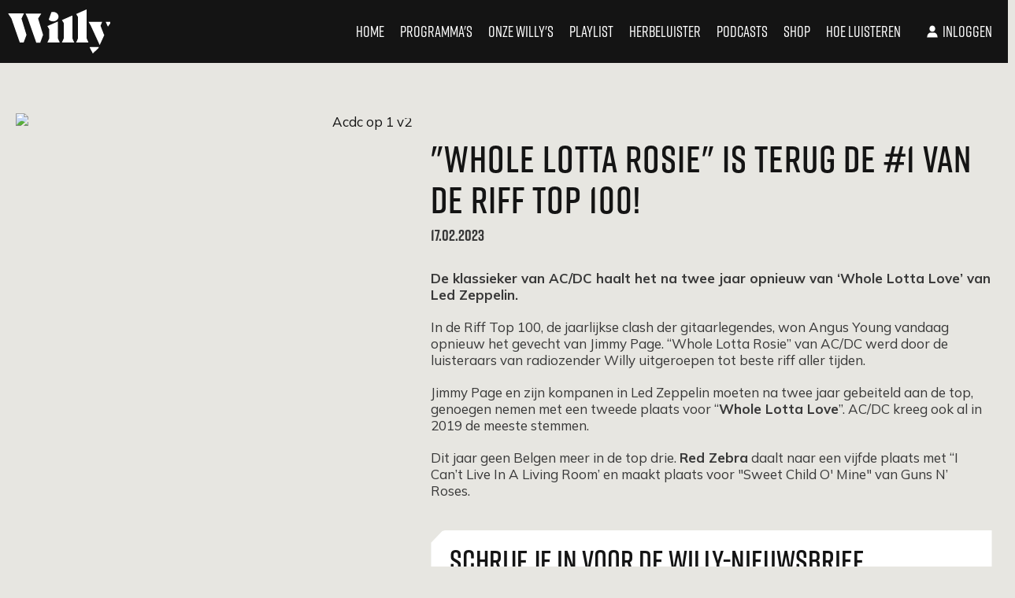

--- FILE ---
content_type: text/html; charset=utf-8
request_url: https://www.willy.radio/whole-lotta-rosie-is-terug-de-1-van-de-riff-top-100
body_size: 16027
content:
<!DOCTYPE html>
<html class="" lang="nl-BE">

<head>
  <title>&quot;Whole Lotta Rosie&quot; is terug de #1 van de Riff Top 100! - Willy</title>
  <script src="/packs/js/analytics-d48613f732e8c2ef1299.js"></script>
  <script>
    window.pageMeta = {"page_type":"article","list_item_id":75317,"content_title":"\"Whole Lotta Rosie\" is terug de #1 van de Riff Top 100!"};
    window.radio_analytics.pageView();
  </script>
  <script src="/packs/js/settings-ffa85c122f107c5c8481.js"></script>
    <link rel="stylesheet" media="all" href="/assets/willy-5d292691cce9916e78aeffff21d3206d73515620438c2cb4905dbe23cef49087.css" />
    <script src="/assets/willy-8c5834922bf4031c911432bdb31a33192f2867743647ee85611812c52af09731.js" media="all"></script>
    <script src="/packs/js/willy-d873ccc1badea25b5183.js"></script>
    
  
  

  <meta name="viewport" content="width=device-width, initial-scale=1.0" />
  <meta name="csrf-token" content="" />
  <meta name="csrf-param" content="authenticity_token" />
  <meta name="google-site-verification" content="62j1P40qneFC5a-n4g4ObIgtjtAtL7qwD1nbYjtON3w" />
  <meta name="apple-itunes-app" content="app-id=1558872754" />

  <script type="application/ld+json">
    {"@context":"https://schema.org","@type":"WebSite","name":"Willy","url":"https://www.willy.radio"}
  </script>

    <meta property="og:site_name" content="Willy" /><meta property="og:image" content="https://cdn-radio.dpgmedia.net/site/w2400/4/ec/f6/32/1538330/WHOLE_LOTTA_ROSIE_OP_1.png" /><meta property="og:image:width" content="2400" /><meta property="og:image:height" content="1350" /><meta property="og:title" content="&quot;Whole Lotta Rosie&quot; is terug de #1 van de Riff Top 100!" /><meta property="og:description" content="De klassieker van AC/DC haalt het na twee jaar opnieuw van ‘Whole Lotta Love’ van Led Zeppelin. 
In de Riff Top 100, de jaarlijkse clash der gitaarlegendes, won Angus Young vandaag opnieuw het gevecht van Jimmy Page. “Whole Lotta Rosie” van AC/DC werd door de luisteraars van radiozender Willy uitgeroepen tot beste riff aller tijden. 
Jimmy Page en zijn kompanen in Led Zeppelin moeten na twee jaar gebeiteld aan de top, genoegen nemen met een tweede plaats voor “Whole Lotta Love”. AC/DC kreeg ook al in 2019 de meeste stemmen. 
Dit jaar geen Belgen meer in de top drie. Red Zebra daalt naar een vijfde plaats met “I Can’t Live In A Living Room’ en maakt plaats voor &quot;Sweet Child O&#39; Mine&quot; van Guns N’ Roses. " /><meta property="og:type" content="article" /><meta property="twitter:site" content="@willy_radio" /><meta property="twitter:card" content="summary_large_image" /><meta property="twitter:title" content="&quot;Whole Lotta Rosie&quot; is terug de #1 van de Riff Top 100!" /><meta property="twitter:description" content="De klassieker van AC/DC haalt het na twee jaar opnieuw van ‘Whole Lotta Love’ van Led Zeppelin. 
In de Riff Top 100, de jaarlijkse clash der gitaarlegendes, won Angus Young vandaag opnieuw het gevecht van Jimmy Page. “Whole Lotta Rosie” van AC/DC werd door de luisteraars van radiozender Willy uitgeroepen tot beste riff aller tijden. 
Jimmy Page en zijn kompanen in Led Zeppelin moeten na twee jaar gebeiteld aan de top, genoegen nemen met een tweede plaats voor “Whole Lotta Love”. AC/DC kreeg ook al in 2019 de meeste stemmen. 
Dit jaar geen Belgen meer in de top drie. Red Zebra daalt naar een vijfde plaats met “I Can’t Live In A Living Room’ en maakt plaats voor &quot;Sweet Child O&#39; Mine&quot; van Guns N’ Roses. " /><meta property="twitter:image" content="https://cdn-radio.dpgmedia.net/site/w2400/4/ec/f6/32/1538330/WHOLE_LOTTA_ROSIE_OP_1.png" /><meta name="description" content="De klassieker van AC/DC haalt het na twee jaar opnieuw van ‘Whole Lotta Love’ van Led Zeppelin. 
In de Riff Top 100, de jaarlijkse clash der gitaarlegendes, won Angus Young vandaag opnieuw het gevecht van Jimmy Page. “Whole Lotta Rosie” van AC/DC werd door de luisteraars van radiozender Willy uitgeroepen tot beste riff aller tijden. 
Jimmy Page en zijn kompanen in Led Zeppelin moeten na twee jaar gebeiteld aan de top, genoegen nemen met een tweede plaats voor “Whole Lotta Love”. AC/DC kreeg ook al in 2019 de meeste stemmen. 
Dit jaar geen Belgen meer in de top drie. Red Zebra daalt naar een vijfde plaats met “I Can’t Live In A Living Room’ en maakt plaats voor &quot;Sweet Child O&#39; Mine&quot; van Guns N’ Roses. " />
</head>


<body class="">

<svg aria-hidden="true" style="position: absolute; width: 0; height: 0; overflow: hidden;" xmlns="http://www.w3.org/2000/svg" xmlns:xlink="http://www.w3.org/1999/xlink">
  <defs>
    <symbol id="icon-sound" viewBox="0 0 30 30">  
      <path d="M0 9.99997V20H6.66667L15 28.3333V1.66663L6.66667 9.99997H0ZM22.5 15C22.5 12.05 20.8 9.51663 18.3333 8.2833V21.7C20.8 20.4833 22.5 17.95 22.5 15ZM18.3333 0.383301V3.81663C23.15 5.24997 26.6667 9.71663 26.6667 15C26.6667 20.2833 23.15 24.75 18.3333 26.1833V29.6166C25.0167 28.1 30 22.1333 30 15C30 7.86663 25.0167 1.89997 18.3333 0.383301Z" fill="#141414"/>
    </symbol>
    <symbol id="icon-play" viewBox="0 0 32 32">
      <path d="M32 16l-32 16v-32z" fill="#141414"></path>
    </symbol>
    <symbol id="icon-youtube-dark" viewBox="0 0 50 50">
      <path d="M 44.898438 14.5 C 44.5 12.300781 42.601563 10.699219 40.398438 10.199219 C 37.101563 9.5 31 9 24.398438 9 C 17.800781 9 11.601563 9.5 8.300781 10.199219 C 6.101563 10.699219 4.199219 12.199219 3.800781 14.5 C 3.398438 17 3 20.5 3 25 C 3 29.5 3.398438 33 3.898438 35.5 C 4.300781 37.699219 6.199219 39.300781 8.398438 39.800781 C 11.898438 40.5 17.898438 41 24.5 41 C 31.101563 41 37.101563 40.5 40.601563 39.800781 C 42.800781 39.300781 44.699219 37.800781 45.101563 35.5 C 45.5 33 46 29.398438 46.101563 25 C 45.898438 20.5 45.398438 17 44.898438 14.5 Z M 19 32 L 19 18 L 31.199219 25Z"></path>
    </symbol>
    <symbol id="icon-fragment-play" viewBox="0 0 32 32">
      <path fill="#fa9128" style="fill: var(--color1, #fa9128)" d="M31.111 16c0 8.346-6.765 15.111-15.111 15.111s-15.111-6.765-15.111-15.111c0-8.346 6.765-15.111 15.111-15.111s15.111 6.765 15.111 15.111z"></path>
      <path fill="#fff" style="fill: var(--color2, #fff)" d="M22.825 15.544l-10.51 6.144v-12.289z"></path>
    </symbol>
    <symbol id="icon-fragment-stop" viewBox="0 0 32 32">
      <path fill="#000" style="fill: var(--color3, #000)" d="M32 16c0 8.837-7.163 16-16 16s-16-7.163-16-16c0-8.837 7.163-16 16-16s16 7.163 16 16z"></path>
      <path fill="#fff" style="fill: var(--color2, #fff)" d="M10.353 10.353h11.294v11.294h-11.294v-11.294z"></path>
    </symbol>
    <symbol id="icon-spotify-dark" viewBox="0 0 32 32">
      <path d="M16 0c-8.836 0-16 7.164-16 16s7.164 16 16 16c8.835 0 16-7.164 16-16s-7.165-16-16-16zM22.492 23.55c-0.26 0-0.435-0.090-0.677-0.238-2.321-1.402-5.211-2.14-8.279-2.14-1.712 0-3.435 0.22-5.046 0.555-0.262 0.058-0.592 0.159-0.788 0.159-0.607 0-1.012-0.483-1.012-1.006 0-0.673 0.387-1.006 0.87-1.099 1.977-0.45 3.945-0.707 5.988-0.707 3.502 0 6.621 0.803 9.307 2.413 0.4 0.234 0.634 0.47 0.634 1.062-0.001 0.577-0.47 1.001-0.995 1.001zM24.234 19.314c-0.346 0-0.564-0.14-0.8-0.277-2.604-1.543-6.21-2.57-10.16-2.57-2.026 0-3.775 0.284-5.222 0.669-0.311 0.085-0.486 0.178-0.778 0.178-0.689 0-1.25-0.561-1.25-1.255 0-0.679 0.33-1.148 0.995-1.335 1.798-0.494 3.635-0.875 6.308-0.875 4.189 0 8.241 1.043 11.424 2.949 0.535 0.307 0.732 0.694 0.732 1.265-0.001 0.692-0.554 1.251-1.249 1.251zM26.219 14.389c-0.325 0-0.518-0.079-0.822-0.245-2.896-1.737-7.392-2.692-11.738-2.692-2.17 0-4.373 0.221-6.391 0.768-0.233 0.059-0.526 0.175-0.82 0.175-0.853 0-1.508-0.675-1.508-1.529 0-0.869 0.539-1.358 1.12-1.53 2.281-0.672 4.827-0.986 7.594-0.986 4.698 0 9.642 0.966 13.252 3.088 0.487 0.275 0.825 0.69 0.825 1.452 0 0.873-0.702 1.499-1.51 1.499z"></path>
    </symbol>
    <symbol id="icon-music" viewBox="0 0 32 32">
      <path fill="#000" style="fill: var(--color3, #000)" d="M32 16c0 8.837-7.163 16-16 16s-16-7.163-16-16c0-8.837 7.163-16 16-16s16 7.163 16 16z"></path>
      <path fill="#fff" style="fill: var(--color2, #fff)" d="M13.443 10.277c0 0 1.852-1.041 3.864-1.693s4.513-0.917 4.513-0.917v10.994c0 0.87-0.11 1.526-0.331 1.968s-0.596 0.807-1.126 1.095c-0.53 0.288-1.128 0.431-1.794 0.431-0.765 0-1.375-0.219-1.831-0.658s-0.684-1.005-0.684-1.7c0-0.702 0.27-1.307 0.81-1.815s1.238-0.763 2.094-0.763c0.281 0 0.528 0.025 0.742 0.074s0.563 0.175 1.047 0.379v-6.286c0 0-1.261 0-2.925 0.536s-3.337 1.411-3.337 1.411v7.465c0 0.849-0.112 1.51-0.337 1.984s-0.61 0.851-1.158 1.131c-0.547 0.281-1.144 0.421-1.789 0.421-0.765 0-1.37-0.216-1.815-0.647s-0.668-0.995-0.668-1.689c0-0.737 0.267-1.356 0.8-1.858s1.231-0.752 2.094-0.752c0.547 0 1.158 0.161 1.831 0.484v-9.594z"></path>
    </symbol>
    <symbol id="icon-twitter" viewBox="0 0 50 50">
      <path d="M 5.9199219 6 L 20.582031 27.375 L 6.2304688 44 L 9.4101562 44 L 21.986328 29.421875 L 31.986328 44 L 44 44 L 28.681641 21.669922 L 42.199219 6 L 39.029297 6 L 27.275391 19.617188 L 17.933594 6 L 5.9199219 6 z M 9.7167969 8 L 16.880859 8 L 40.203125 42 L 33.039062 42 L 9.7167969 8 z"></path>
    </symbol>
    <symbol id="icon-whatsapp" viewBox="0 0 32 32">
      <path d="M16 0c-8.836 0-16 7.163-16 16s7.163 16 16 16c8.837 0 16-7.163 16-16s-7.163-16-16-16z"></path>
      <path fill="#000" style="fill: var(--color3, #000)" d="M15.744 16.093c-0.48-0.455-1.014-1.094-1.245-1.659-0.036-0.073-0.107-0.256 0-0.401 0.213-0.292 0.248-0.31 0.48-0.583 0.161-0.201 0.284-0.383 0.232-0.546l-0.8-2.133c-0.071-0.145-0.284-0.164-0.534-0.182-0.213 0-0.444 0-0.604 0.036-0.356 0.128-1.085 1.112-1.174 1.823-0.196 1.548 1.174 3.608 2.543 4.885 1.37 1.294 3.486 2.515 4.979 2.169 0.694-0.164 1.582-0.984 1.654-1.367 0.035-0.164 0.018-0.4-0.018-0.619-0.017-0.255-0.071-0.437-0.214-0.51l-1.813-0.857c-0.16-0.092-0.32-0.019-0.48 0.183-0.196 0.273-0.285 0.383-0.515 0.675-0.125 0.164-0.213 0.273-0.355 0.291-0.16 0.036-0.373-0.055-0.409-0.055-0.569-0.201-1.226-0.694-1.724-1.149v0zM9.77 22.636l1.032-2.679c-1.139-1.349-1.831-3.117-1.831-5.049 0-4.265 3.378-7.71 7.54-7.71 4.16 0 7.522 3.446 7.522 7.71 0 4.266-3.361 7.728-7.522 7.728-1.672 0-3.201-0.546-4.445-1.495l-2.296 1.496zM8.507 20.010l-1.423 5.833 5.086-2.369c1.299 0.692 2.774 1.094 4.339 1.094 5.192 0 9.407-4.319 9.407-9.659 0-5.321-4.215-9.641-9.407-9.641-5.21 0-9.425 4.319-9.425 9.641 0 1.877 0.534 3.627 1.422 5.103v0z"></path>
    </symbol>
    <symbol id="icon-actions" viewBox="0 0 6 32">
      <path d="M6.4 16c0 1.767-1.433 3.2-3.2 3.2s-3.2-1.433-3.2-3.2c0-1.767 1.433-3.2 3.2-3.2s3.2 1.433 3.2 3.2z"></path>
      <path d="M6.4 3.2c0 1.767-1.433 3.2-3.2 3.2s-3.2-1.433-3.2-3.2c0-1.767 1.433-3.2 3.2-3.2s3.2 1.433 3.2 3.2z"></path>
      <path d="M6.4 28.8c0 1.767-1.433 3.2-3.2 3.2s-3.2-1.433-3.2-3.2c0-1.767 1.433-3.2 3.2-3.2s3.2 1.433 3.2 3.2z"></path>
    </symbol>
    <symbol id="icon-arrow-down" viewBox="0 0 49 32">
      <path d="M24.727 30.503l-24.684-24.684 4.365-4.365 20.319 20.322 20.321-20.32 4.363 4.363-24.684 24.684z"></path>
    </symbol>
    <symbol id="icon-facebook" viewBox="0 0 32 32">
      <path  d="M13.741 24.704h3.597v-8.705h2.399l0.318-2.999h-2.717l0.004-1.502c0-0.782 0.075-1.202 1.197-1.202h1.5v-3h-2.4c-2.883 0-3.897 1.455-3.897 3.902v1.801h-1.797v3h1.797v8.705zM16 32c-8.836 0-16-7.164-16-16s7.164-16 16-16 16 7.163 16 16c0 8.836-7.164 16-16 16z"></path>
    </symbol>
    <symbol id="icon-instagram" viewBox="0 0 32 32">
      <path d="M18.88 16c0 1.555-1.261 2.816-2.816 2.816s-2.816-1.261-2.816-2.816c0-1.555 1.261-2.816 2.816-2.816s2.816 1.261 2.816 2.816z"></path>
      <path d="M19.584 9.088h-7.040c-1.024 0-1.92 0.32-2.496 0.896s-0.896 1.472-0.896 2.496v7.040c0 1.024 0.32 1.92 0.96 2.56 0.64 0.576 1.472 0.896 2.496 0.896h6.976c1.024 0 1.92-0.32 2.496-0.896 0.64-0.576 0.96-1.472 0.96-2.496v-7.040c0-1.024-0.32-1.856-0.896-2.496-0.64-0.64-1.472-0.96-2.56-0.96zM16.064 20.352c-2.432 0-4.352-1.984-4.352-4.352 0-2.432 1.984-4.352 4.352-4.352s4.416 1.92 4.416 4.352c0 2.432-1.984 4.352-4.416 4.352zM20.608 12.48c-0.576 0-1.024-0.448-1.024-1.024s0.448-1.024 1.024-1.024c0.576 0 1.024 0.448 1.024 1.024s-0.448 1.024-1.024 1.024z"></path>
      <path d="M16.192 0.128c-8.704 0-15.744 7.040-15.744 15.744s7.040 15.744 15.744 15.744c8.704 0 15.744-7.040 15.744-15.744 0.064-8.704-7.040-15.744-15.744-15.744zM24.576 19.584c0 1.472-0.512 2.752-1.408 3.648s-2.176 1.344-3.584 1.344h-6.976c-1.408 0-2.688-0.448-3.584-1.344-0.96-0.896-1.408-2.176-1.408-3.648v-7.040c0-2.944 1.984-4.992 4.992-4.992h7.040c1.472 0 2.688 0.512 3.584 1.408s1.344 2.112 1.344 3.584v7.040z"></path>
    </symbol>
    <symbol id="icon-spotify" viewBox="0 0 32 32">
      <path d="M16 0c-8.836 0-16 7.164-16 16s7.164 16 16 16c8.835 0 16-7.164 16-16s-7.165-16-16-16zM22.492 23.55c-0.26 0-0.435-0.090-0.677-0.238-2.321-1.402-5.211-2.14-8.279-2.14-1.712 0-3.435 0.22-5.046 0.555-0.262 0.058-0.592 0.159-0.788 0.159-0.607 0-1.012-0.483-1.012-1.006 0-0.673 0.387-1.006 0.87-1.099 1.977-0.45 3.945-0.707 5.988-0.707 3.502 0 6.621 0.803 9.307 2.413 0.4 0.234 0.634 0.47 0.634 1.062-0.001 0.577-0.47 1.001-0.995 1.001zM24.234 19.314c-0.346 0-0.564-0.14-0.8-0.277-2.604-1.543-6.21-2.57-10.16-2.57-2.026 0-3.775 0.284-5.222 0.669-0.311 0.085-0.486 0.178-0.778 0.178-0.689 0-1.25-0.561-1.25-1.255 0-0.679 0.33-1.148 0.995-1.335 1.798-0.494 3.635-0.875 6.308-0.875 4.189 0 8.241 1.043 11.424 2.949 0.535 0.307 0.732 0.694 0.732 1.265-0.001 0.692-0.554 1.251-1.249 1.251zM26.219 14.389c-0.325 0-0.518-0.079-0.822-0.245-2.896-1.737-7.392-2.692-11.738-2.692-2.17 0-4.373 0.221-6.391 0.768-0.233 0.059-0.526 0.175-0.82 0.175-0.853 0-1.508-0.675-1.508-1.529 0-0.869 0.539-1.358 1.12-1.53 2.281-0.672 4.827-0.986 7.594-0.986 4.698 0 9.642 0.966 13.252 3.088 0.487 0.275 0.825 0.69 0.825 1.452 0 0.873-0.702 1.499-1.51 1.499z"></path>
    </symbol>
    <symbol id="icon-youtube" viewBox="0 0 50 50">
      <path d="M 44.898438 14.5 C 44.5 12.300781 42.601563 10.699219 40.398438 10.199219 C 37.101563 9.5 31 9 24.398438 9 C 17.800781 9 11.601563 9.5 8.300781 10.199219 C 6.101563 10.699219 4.199219 12.199219 3.800781 14.5 C 3.398438 17 3 20.5 3 25 C 3 29.5 3.398438 33 3.898438 35.5 C 4.300781 37.699219 6.199219 39.300781 8.398438 39.800781 C 11.898438 40.5 17.898438 41 24.5 41 C 31.101563 41 37.101563 40.5 40.601563 39.800781 C 42.800781 39.300781 44.699219 37.800781 45.101563 35.5 C 45.5 33 46 29.398438 46.101563 25 C 45.898438 20.5 45.398438 17 44.898438 14.5 Z M 19 32 L 19 18 L 31.199219 25Z"></path>
    </symbol>
    <symbol id="icon-arrow-left" viewBox="0 0 24 24">
      <path d="M19 11L7.83 11L12.71 6.12003C13.1 5.73003 13.1 5.09003 12.71 4.70003C12.32 4.31003 11.69 4.31003 11.3 4.70003L4.71 11.29C4.32 11.68 4.32 12.31 4.71 12.7L11.29 19.3C11.68 19.69 12.31 19.69 12.7 19.3C13.09 18.91 13.09 18.28 12.7 17.89L7.83 13L19 13C19.55 13 20 12.55 20 12C20 11.45 19.55 11 19 11Z" fill="currentColor"/>
    </symbol>
    <symbol id="icon-arrow-right" viewBox="0 0 24 24">
      <path d="M5 13H16.17L11.29 17.88C10.9 18.27 10.9 18.91 11.29 19.3C11.68 19.69 12.31 19.69 12.7 19.3L19.29 12.71C19.68 12.32 19.68 11.69 19.29 11.3L12.71 4.69997C12.32 4.30997 11.69 4.30997 11.3 4.69997C10.91 5.08997 10.91 5.71997 11.3 6.10997L16.17 11H5C4.45 11 4 11.45 4 12C4 12.55 4.45 13 5 13Z" fill="currentColor"/>
    </symbol>
    <symbol id="icon-applestore" viewBox="0 0 66 24">
      <title>applestore</title>
      <path d="M59.217 6.705c-0.439 0-0.625 0.399-0.654 0.688h1.238c0.006-0.26-0.11-0.688-0.584-0.688zM31.548 8.249c0 0.278 0.18 0.405 0.405 0.405 0.289 0 0.492-0.185 0.561-0.388 0.017-0.052 0.017-0.104 0.017-0.157v-0.387c-0.503-0.006-0.983 0.098-0.983 0.526zM45.238 6.734c-0.503 0-0.706 0.492-0.706 0.96 0 0.544 0.272 0.955 0.7 0.955 0.405 0 0.688-0.393 0.688-0.966 0-0.44-0.196-0.949-0.682-0.949zM40.458 6.705c-0.439 0-0.624 0.399-0.654 0.688h1.238c0.006-0.26-0.11-0.688-0.584-0.688zM35.338 6.774c-0.289 0-0.555 0.208-0.63 0.521-0.012 0.052-0.024 0.116-0.024 0.185v0.457c0 0.058 0.006 0.116 0.018 0.168 0.075 0.289 0.324 0.497 0.631 0.497 0.446 0 0.717-0.353 0.717-0.925 0-0.497-0.238-0.903-0.712-0.903zM60.454 15.973h-3.646c0.014 0.539 0.191 0.95 0.529 1.235 0.307 0.256 0.704 0.383 1.192 0.383 0.541 0 1.031-0.086 1.474-0.261l0.192 0.845c-0.516 0.227-1.128 0.337-1.835 0.337-0.846 0-1.512-0.248-1.995-0.747s-0.728-1.168-0.728-2.008c0-0.826 0.227-1.511 0.675-2.061 0.475-0.585 1.112-0.876 1.913-0.876 0.79 0 1.385 0.292 1.789 0.876 0.322 0.467 0.484 1.041 0.484 1.724 0 0.216-0.016 0.4-0.044 0.552zM55.438 7.411v1.689h-0.711v-4.107h0.711v1.671h0.012c0.087-0.133 0.208-0.243 0.353-0.318 0.145-0.081 0.312-0.127 0.492-0.127 0.48 0 0.983 0.318 0.983 1.22v1.66h-0.712v-1.585c0-0.405-0.15-0.717-0.544-0.717-0.277 0-0.474 0.185-0.555 0.399-0.023 0.064-0.029 0.139-0.029 0.214zM55.254 14.012c-0.12-0.021-0.248-0.031-0.382-0.031-0.427 0-0.757 0.162-0.99 0.483-0.203 0.286-0.304 0.641-0.304 1.079v2.869h-1.215v-3.748c0-0.626-0.011-1.201-0.032-1.72h1.057l0.046 1.047h0.033c0.127-0.359 0.328-0.649 0.607-0.865 0.27-0.197 0.564-0.292 0.879-0.292 0.111 0 0.214 0.006 0.302 0.021v1.158zM52.135 6.283h0.399v-0.527l0.7-0.197v0.723h0.677v0.532h-0.677v1.243c0 0.347 0.092 0.521 0.364 0.521 0.127 0 0.197-0.006 0.278-0.029l0.012 0.538c-0.104 0.041-0.295 0.076-0.515 0.076-0.266 0-0.481-0.087-0.613-0.231-0.156-0.162-0.226-0.422-0.226-0.793v-1.324h-0.399v-0.532zM50.879 17.706c-0.504 0.553-1.172 0.83-2.002 0.83-0.804 0-1.446-0.266-1.921-0.798-0.476-0.531-0.713-1.206-0.713-2.015 0-0.847 0.245-1.541 0.736-2.081 0.492-0.542 1.152-0.809 1.985-0.809 0.806 0 1.45 0.264 1.937 0.799 0.464 0.514 0.697 1.184 0.697 2.001 0 0.843-0.238 1.53-0.719 2.072zM45.209 9.164c-0.793 0-1.412-0.544-1.412-1.452 0-0.925 0.608-1.492 1.458-1.492 0.839 0 1.4 0.59 1.4 1.446 0 1.035-0.729 1.498-1.446 1.498zM45.894 13.855h-1.341v2.658c0 0.675 0.238 1.009 0.711 1.009 0.217 0 0.396-0.016 0.539-0.053l0.035 0.92c-0.24 0.090-0.555 0.135-0.945 0.135-0.478 0-0.855-0.144-1.124-0.439-0.273-0.291-0.407-0.783-0.407-1.473v-2.758h-0.798v-0.91h0.798v-1.001l1.191-0.36v1.361h1.341v0.91zM41.61 17.861c-0.497 0.443-1.184 0.663-2.066 0.663-0.818 0-1.472-0.158-1.966-0.471l0.282-1.012c0.532 0.313 1.117 0.472 1.753 0.472 0.46 0 0.815-0.104 1.070-0.309 0.254-0.206 0.381-0.481 0.381-0.83 0-0.304-0.105-0.563-0.314-0.774-0.212-0.21-0.558-0.404-1.046-0.585-1.326-0.494-1.991-1.218-1.991-2.17 0-0.623 0.232-1.134 0.701-1.532 0.469-0.396 1.090-0.596 1.863-0.596 0.689 0 1.264 0.121 1.722 0.359l-0.307 0.99c-0.428-0.232-0.913-0.349-1.455-0.349-0.428 0-0.764 0.109-1.006 0.314-0.202 0.19-0.304 0.419-0.304 0.689 0 0.298 0.117 0.546 0.349 0.744 0.203 0.179 0.571 0.374 1.102 0.583 0.655 0.261 1.133 0.57 1.442 0.924 0.307 0.353 0.461 0.79 0.461 1.315 0 0.645-0.226 1.172-0.672 1.575zM35.494 9.164c-0.365 0-0.689-0.139-0.891-0.486h-0.012l-0.035 0.422h-0.608c0.012-0.191 0.023-0.503 0.023-0.793v-3.314h0.711v1.677h0.012c0.173-0.272 0.48-0.451 0.902-0.451 0.689 0 1.18 0.573 1.174 1.428 0 1.012-0.642 1.516-1.278 1.516zM34.659 17.818c-0.453 0.478-1.014 0.718-1.686 0.718-0.724 0-1.244-0.258-1.56-0.777v2.872h-1.216v-5.889c0-0.585-0.016-1.183-0.045-1.797h1.066l0.070 0.866h0.021c0.408-0.65 1.021-0.976 1.846-0.976 0.645 0 1.183 0.253 1.615 0.765 0.432 0.509 0.647 1.182 0.647 2.013 0 0.933-0.252 1.665-0.759 2.206zM29.205 9.1h0.711v-4.106h-0.711v4.106zM28.652 17.818c-0.452 0.478-1.015 0.718-1.685 0.718-0.726 0-1.245-0.258-1.561-0.777v2.872h-1.214v-5.889c0-0.585-0.016-1.183-0.046-1.797h1.069l0.067 0.866h0.021c0.407-0.65 1.021-0.976 1.847-0.976 0.645 0 1.182 0.253 1.616 0.765 0.43 0.509 0.646 1.182 0.646 2.013 0 0.933-0.252 1.665-0.759 2.206zM23.894 8.325c0-0.705 0.631-1.070 1.672-1.064v-0.046c0-0.185-0.076-0.492-0.573-0.492-0.278 0-0.566 0.087-0.758 0.208l-0.139-0.463c0.208-0.127 0.572-0.249 1.018-0.249 0.902 0 1.162 0.573 1.162 1.191v1.012c0 0.254 0.012 0.503 0.046 0.677h-0.642l-0.052-0.312h-0.017c-0.168 0.22-0.463 0.376-0.833 0.376-0.567 0-0.885-0.411-0.885-0.839zM22.429 9.1h-0.7l-1.047-2.817h0.77l0.456 1.428c0.081 0.249 0.139 0.474 0.191 0.706h0.018c0.052-0.231 0.116-0.452 0.191-0.706l0.451-1.428h0.746l-1.076 2.817zM22.153 18.412l-0.708-2.226h-2.465l-0.676 2.226h-1.259l2.44-7.583h1.509l2.454 7.583h-1.295zM13.567 18.128c0 0.687-0.56 1.243-1.246 1.243h-5.342c-0.687 0-1.247-0.557-1.247-1.243v-11.87c0-0.687 0.56-1.245 1.247-1.245h5.342c0.686 0 1.246 0.558 1.246 1.245v11.87zM18.304 5.201h0.908l1.266 3.899h-0.769l-0.353-1.105h-1.232l-0.335 1.105h-0.735l1.25-3.899zM27.377 9.1h0.711v-2.817h-0.711v2.817zM27.735 5.109c0.243 0 0.393 0.168 0.399 0.388 0 0.208-0.156 0.382-0.405 0.382-0.237 0-0.393-0.174-0.393-0.382 0-0.22 0.162-0.388 0.399-0.388zM31.941 6.723c-0.277 0-0.566 0.087-0.757 0.208l-0.139-0.463c0.208-0.127 0.572-0.249 1.017-0.249 0.903 0 1.163 0.573 1.163 1.191v1.012c0 0.254 0.012 0.503 0.046 0.677h-0.642l-0.052-0.312h-0.017c-0.168 0.22-0.463 0.376-0.833 0.376-0.567 0-0.885-0.411-0.885-0.839 0-0.705 0.63-1.070 1.671-1.064v-0.046c0-0.185-0.076-0.492-0.573-0.492zM37.583 9.099h0.711v-4.106h-0.711v4.106zM40.499 6.22c0.913 0 1.215 0.752 1.215 1.371 0 0.133-0.012 0.237-0.023 0.3h-1.886c0.017 0.509 0.411 0.729 0.868 0.729 0.329 0 0.561-0.052 0.781-0.127l0.104 0.486c-0.243 0.104-0.578 0.179-0.983 0.179-0.913 0-1.451-0.561-1.451-1.422 0-0.781 0.474-1.516 1.377-1.516zM47.969 6.283l0.035 0.422h0.018c0.127-0.22 0.433-0.486 0.902-0.486 0.492 0 1.001 0.318 1.001 1.209v1.672h-0.712v-1.591c0-0.404-0.15-0.711-0.538-0.711-0.283 0-0.48 0.202-0.555 0.416-0.023 0.058-0.035 0.145-0.035 0.226v1.66h-0.712v-1.978c0-0.324-0.012-0.596-0.023-0.839h0.619zM59.257 6.22c0.913 0 1.215 0.752 1.215 1.371 0 0.133-0.012 0.237-0.023 0.3h-1.886c0.017 0.509 0.411 0.729 0.868 0.729 0.329 0 0.561-0.052 0.781-0.127l0.104 0.486c-0.243 0.104-0.578 0.179-0.983 0.179-0.913 0-1.451-0.561-1.451-1.422 0-0.781 0.474-1.516 1.377-1.516zM18.935 6.497c-0.076-0.237-0.139-0.503-0.197-0.728h-0.012c-0.058 0.225-0.121 0.497-0.185 0.728l-0.3 0.96h1.001l-0.306-0.96zM25.565 8.267c0.017-0.052 0.017-0.104 0.017-0.157v-0.387c-0.503-0.006-0.983 0.098-0.983 0.526 0 0.278 0.179 0.405 0.405 0.405 0.289 0 0.491-0.185 0.561-0.388zM58.135 13.663c-0.397 0-0.719 0.169-0.967 0.497-0.203 0.261-0.324 0.577-0.36 0.943h2.531c0.006-0.359-0.071-0.669-0.235-0.933-0.211-0.336-0.534-0.507-0.969-0.507zM20.206 11.842h-0.021c-0.076 0.322-0.195 0.798-0.361 1.429l-0.63 1.98h2.036l-0.639-1.98c-0.069-0.203-0.198-0.68-0.384-1.429zM32.763 13.798c-0.301 0-0.57 0.099-0.815 0.298-0.244 0.201-0.404 0.462-0.479 0.785-0.037 0.151-0.055 0.274-0.055 0.372v0.911c0 0.398 0.12 0.735 0.365 1.008 0.243 0.271 0.561 0.409 0.949 0.409 0.46 0 0.816-0.175 1.071-0.529 0.256-0.352 0.384-0.817 0.384-1.397 0-0.531-0.121-0.971-0.36-1.315-0.265-0.358-0.617-0.542-1.059-0.542zM48.919 13.723c-0.486 0-0.858 0.216-1.112 0.65-0.22 0.358-0.328 0.794-0.328 1.311 0 0.503 0.108 0.932 0.328 1.29 0.26 0.434 0.628 0.65 1.103 0.65 0.462 0 0.827-0.219 1.088-0.663 0.227-0.363 0.34-0.798 0.34-1.298s-0.108-0.932-0.325-1.29c-0.259-0.434-0.621-0.65-1.094-0.65zM26.753 13.798c-0.299 0-0.57 0.099-0.814 0.298-0.245 0.201-0.403 0.462-0.478 0.785-0.037 0.151-0.055 0.274-0.055 0.372v0.911c0 0.398 0.12 0.735 0.365 1.008 0.243 0.271 0.561 0.409 0.95 0.409 0.457 0 0.816-0.175 1.070-0.529 0.255-0.352 0.381-0.817 0.381-1.397 0-0.531-0.119-0.971-0.359-1.315-0.264-0.358-0.616-0.542-1.059-0.542zM6.489 16.868h6.32v-9.348h-6.32v9.348zM9.648 17.42c-0.354 0-0.643 0.29-0.643 0.646s0.289 0.644 0.643 0.644c0.356 0 0.644-0.289 0.644-0.644s-0.288-0.646-0.644-0.646zM9.029 6.567h1.239c0.081 0 0.147-0.067 0.147-0.144 0-0.082-0.066-0.148-0.147-0.148h-1.239c-0.079 0-0.146 0.066-0.146 0.148 0 0.078 0.067 0.144 0.146 0.144z"></path>
      <path d="M3.175 1.233c-1.297 0-2.353 1.056-2.353 2.353v17.208c0 1.295 1.056 2.349 2.353 2.349h59.88c1.297 0 2.353-1.054 2.353-2.349v-17.208c0-1.297-1.056-2.353-2.353-2.353h-59.88zM63.055 23.966h-59.88c-1.751 0-3.175-1.423-3.175-3.171v-17.208c0-1.751 1.424-3.175 3.175-3.175h59.88c1.751 0 3.175 1.424 3.175 3.175v17.208c0 1.749-1.424 3.171-3.175 3.171z"></path>
    </symbol>
    <symbol id="icon-user" viewBox="0 0 24 24">
      <title>user</title>
      <path d="M12 3c2.437 0 4.413 2.122 4.413 4.738s-1.975 4.739-4.413 4.739-4.413-2.122-4.413-4.739c0-2.617 1.976-4.738 4.413-4.738zM4 21.133c0-4.124 2.467-7.467 5.512-7.467h4.976c3.044 0 5.512 3.343 5.512 7.467h-16z"></path>
    </symbol>
    <symbol id="icon-googleplay" viewBox="0 0 71 24">
      <title>googleplay</title>
      <path d="M0 23.945h70.254v-23.534l-70.254-0h70.254v23.534h-70.254z"></path>
      <path d="M3.48 1.233c-1.465 0-2.658 1.193-2.658 2.658v16.573c0 1.466 1.193 2.658 2.658 2.658h63.294c1.465 0 2.658-1.193 2.658-2.658v-16.573c0-1.466-1.192-2.658-2.658-2.658h-63.294zM66.774 23.945h-63.294c-1.919 0-3.48-1.561-3.48-3.48v-16.573c0-1.919 1.561-3.48 3.48-3.48h63.294c1.919 0 3.48 1.561 3.48 3.48v16.573c0 1.919-1.561 3.48-3.48 3.48z"></path>
      <path d="M22.672 6.456c-0.166-0.501-0.249-0.773-0.249-0.813h-0.023c0 0.038-0.086 0.309-0.258 0.813h0.531zM23.346 7.28h-0.467c0-0.064-0.044-0.246-0.132-0.545h-0.674c-0.091 0.295-0.137 0.476-0.137 0.545h-0.439c0-0.038 0.113-0.349 0.341-0.933s0.34-0.906 0.34-0.965h0.551c0 0.056 0.103 0.372 0.308 0.952s0.309 0.894 0.309 0.947z"></path>
      <path d="M25.227 7.28h-0.36c0-0.040-0.134-0.25-0.401-0.631-0.28-0.402-0.439-0.676-0.478-0.824h-0.023c0.024 0.213 0.036 0.405 0.036 0.578 0 0.24 0.007 0.533 0.020 0.878h-0.358c0.015-0.301 0.022-0.632 0.022-0.993 0-0.355-0.007-0.656-0.022-0.906h0.433c0 0.052 0.12 0.257 0.36 0.617 0.256 0.382 0.402 0.641 0.44 0.777h0.022c-0.023-0.217-0.035-0.411-0.035-0.583 0-0.263-0.007-0.534-0.021-0.811h0.365c-0.014 0.241-0.021 0.543-0.021 0.906 0 0.366 0.007 0.697 0.021 0.993z"></path>
      <path d="M26.942 6.328c0-0.187-0.055-0.344-0.163-0.471s-0.275-0.192-0.499-0.192c-0.042 0-0.099 0.004-0.172 0.013 0.009 0.194 0.014 0.397 0.014 0.61 0 0.232 0.005 0.463 0.015 0.691 0.063 0.013 0.127 0.019 0.189 0.019 0.209 0 0.364-0.065 0.465-0.194s0.151-0.288 0.151-0.475zM27.34 6.266c0 0.276-0.089 0.517-0.266 0.723s-0.425 0.309-0.744 0.309c-0.144 0-0.342-0.006-0.595-0.018 0.013-0.293 0.019-0.624 0.019-0.993 0-0.354-0.006-0.656-0.019-0.906h0.255c0.042 0 0.104-0.002 0.187-0.005s0.136-0.005 0.162-0.005c0.351 0 0.605 0.088 0.763 0.263s0.237 0.385 0.237 0.63z"></path>
      <path d="M28.742 5.939c0-0.193-0.125-0.29-0.373-0.29-0.091 0-0.172 0.007-0.242 0.021 0.011 0.15 0.016 0.347 0.016 0.589 0.053 0.002 0.099 0.003 0.136 0.003 0.309 0 0.464-0.107 0.464-0.322zM29.289 7.28h-0.432c-0.113-0.344-0.199-0.557-0.259-0.638s-0.157-0.121-0.292-0.121c-0.056 0-0.11 0-0.162 0.002 0 0.25 0.005 0.502 0.013 0.757h-0.405c0.012-0.294 0.019-0.625 0.019-0.993 0-0.354-0.007-0.656-0.019-0.906h0.252c0.029 0 0.090-0.001 0.183-0.005s0.179-0.004 0.257-0.004c0.446 0 0.67 0.153 0.67 0.458 0 0.242-0.127 0.411-0.382 0.506v0.022c0.098 0.027 0.184 0.104 0.258 0.23s0.173 0.356 0.298 0.692z"></path>
      <path d="M30.977 6.338c0-0.203-0.052-0.368-0.156-0.495s-0.232-0.189-0.385-0.189c-0.142 0-0.262 0.064-0.361 0.191s-0.149 0.288-0.149 0.483c0 0.202 0.052 0.367 0.157 0.494s0.233 0.19 0.385 0.19c0.142 0 0.262-0.064 0.362-0.192s0.148-0.288 0.148-0.482zM31.379 6.296c0 0.298-0.091 0.546-0.274 0.742s-0.409 0.294-0.678 0.294c-0.257 0-0.471-0.090-0.645-0.27s-0.26-0.409-0.26-0.687c0-0.298 0.092-0.546 0.274-0.742s0.409-0.295 0.678-0.295c0.257 0 0.472 0.090 0.645 0.27s0.259 0.409 0.259 0.688z"></path>
      <path d="M32.296 7.28h-0.505c0.015-0.301 0.023-0.632 0.023-0.993 0-0.355-0.008-0.656-0.023-0.906h0.505c-0.016 0.245-0.024 0.547-0.024 0.906 0 0.367 0.008 0.698 0.024 0.993z"></path>
      <path d="M33.919 6.328c0-0.187-0.055-0.344-0.163-0.471s-0.275-0.192-0.499-0.192c-0.042 0-0.099 0.004-0.172 0.013 0.009 0.194 0.015 0.397 0.015 0.61 0 0.232 0.005 0.463 0.014 0.691 0.063 0.013 0.127 0.019 0.189 0.019 0.209 0 0.364-0.065 0.465-0.194s0.151-0.288 0.151-0.475zM34.317 6.266c0 0.276-0.089 0.517-0.266 0.723s-0.425 0.309-0.744 0.309c-0.144 0-0.342-0.006-0.595-0.018 0.013-0.293 0.019-0.624 0.019-0.993 0-0.354-0.006-0.656-0.019-0.906h0.255c0.042 0 0.104-0.002 0.187-0.005s0.136-0.005 0.162-0.005c0.351 0 0.605 0.088 0.764 0.263s0.237 0.385 0.237 0.63z"></path>
      <path d="M36.448 6.456c-0.166-0.501-0.25-0.773-0.25-0.813h-0.023c0 0.038-0.086 0.309-0.258 0.813h0.531zM37.121 7.28h-0.467c0-0.064-0.044-0.246-0.133-0.545h-0.674c-0.091 0.295-0.137 0.476-0.137 0.545h-0.439c0-0.038 0.113-0.349 0.34-0.933s0.34-0.906 0.34-0.965h0.551c0 0.056 0.103 0.372 0.308 0.952s0.309 0.894 0.309 0.947z"></path>
      <path d="M38.446 5.959c0-0.208-0.138-0.312-0.414-0.312-0.069 0-0.142 0.007-0.219 0.022 0.011 0.184 0.016 0.392 0.016 0.624 0.025 0.002 0.053 0.003 0.085 0.003 0.355 0 0.532-0.112 0.532-0.337zM38.822 5.879c0 0.232-0.086 0.404-0.259 0.515s-0.384 0.166-0.635 0.166c-0.046 0-0.078-0.001-0.097-0.002 0 0.183 0.005 0.424 0.016 0.723h-0.41c0.013-0.281 0.019-0.612 0.019-0.993 0-0.35-0.006-0.652-0.019-0.906h0.254c0.036 0 0.105-0.001 0.207-0.005s0.191-0.004 0.266-0.004c0.185 0 0.341 0.042 0.468 0.125s0.191 0.21 0.191 0.381z"></path>
      <path d="M40.195 5.959c0-0.208-0.138-0.312-0.414-0.312-0.069 0-0.142 0.007-0.219 0.022 0.011 0.184 0.016 0.392 0.016 0.624 0.025 0.002 0.053 0.003 0.085 0.003 0.355 0 0.532-0.112 0.532-0.337zM40.571 5.879c0 0.232-0.086 0.404-0.259 0.515s-0.384 0.166-0.635 0.166c-0.046 0-0.078-0.001-0.097-0.002 0 0.183 0.005 0.424 0.016 0.723h-0.41c0.012-0.281 0.019-0.612 0.019-0.993 0-0.35-0.007-0.652-0.019-0.906h0.254c0.036 0 0.105-0.001 0.207-0.005s0.19-0.004 0.266-0.004c0.185 0 0.341 0.042 0.468 0.125s0.191 0.21 0.191 0.381z"></path>
      <path d="M43.028 6.338c0-0.203-0.052-0.368-0.156-0.495s-0.232-0.189-0.385-0.189c-0.142 0-0.263 0.064-0.362 0.191s-0.149 0.288-0.149 0.483c0 0.202 0.053 0.367 0.157 0.494s0.233 0.19 0.384 0.19c0.142 0 0.262-0.064 0.362-0.192s0.149-0.288 0.149-0.482zM43.431 6.296c0 0.298-0.091 0.546-0.274 0.742s-0.409 0.294-0.678 0.294c-0.256 0-0.471-0.090-0.645-0.27s-0.259-0.409-0.259-0.687c0-0.298 0.091-0.546 0.274-0.742s0.409-0.295 0.678-0.295c0.256 0 0.472 0.090 0.645 0.27s0.26 0.409 0.26 0.688z"></path>
      <path d="M45.407 7.28h-0.36c0-0.040-0.134-0.25-0.401-0.631-0.28-0.402-0.439-0.676-0.478-0.824h-0.023c0.024 0.213 0.037 0.405 0.037 0.578 0 0.24 0.007 0.533 0.020 0.878h-0.359c0.015-0.301 0.022-0.632 0.022-0.993 0-0.355-0.007-0.656-0.022-0.906h0.433c0 0.052 0.12 0.257 0.36 0.617 0.256 0.382 0.403 0.641 0.44 0.777h0.022c-0.023-0.217-0.035-0.411-0.035-0.583 0-0.263-0.007-0.534-0.021-0.811h0.365c-0.014 0.241-0.021 0.543-0.021 0.906 0 0.366 0.007 0.697 0.021 0.993z"></path>
      <path d="M28.204 13.363c0 0.942-0.28 1.693-0.839 2.252-0.635 0.666-1.461 0.999-2.478 0.999-0.974 0-1.802-0.337-2.483-1.013-0.682-0.675-1.023-1.512-1.023-2.511s0.34-1.836 1.023-2.511c0.681-0.675 1.509-1.013 2.483-1.013 0.483 0 0.945 0.094 1.385 0.282s0.792 0.44 1.055 0.754l-0.594 0.594c-0.446-0.534-1.062-0.802-1.847-0.802-0.71 0-1.324 0.25-1.842 0.75s-0.777 1.148-0.777 1.946c0 0.798 0.259 1.447 0.777 1.946s1.132 0.749 1.842 0.749c0.754 0 1.382-0.252 1.885-0.754 0.327-0.327 0.515-0.783 0.565-1.367h-2.45v-0.81h3.27c0.031 0.176 0.047 0.346 0.047 0.509z"></path>
      <path d="M29.877 15.366c0.298 0.305 0.652 0.457 1.060 0.457s0.762-0.153 1.060-0.457 0.448-0.708 0.448-1.211c0-0.503-0.149-0.906-0.448-1.211s-0.652-0.457-1.060-0.457c-0.409 0-0.762 0.152-1.060 0.457s-0.448 0.709-0.448 1.211c0 0.502 0.149 0.906 0.448 1.211zM29.232 12.397c0.446-0.468 1.014-0.702 1.706-0.702s1.259 0.234 1.706 0.702c0.446 0.468 0.668 1.054 0.668 1.758s-0.223 1.289-0.668 1.757c-0.446 0.468-1.015 0.702-1.706 0.702s-1.259-0.234-1.706-0.702-0.669-1.054-0.669-1.757c0-0.704 0.223-1.29 0.669-1.758z"></path>
      <path d="M34.919 15.366c0.298 0.305 0.652 0.457 1.060 0.457s0.762-0.153 1.060-0.457 0.448-0.708 0.448-1.211c0-0.503-0.149-0.906-0.448-1.211s-0.652-0.457-1.060-0.457c-0.409 0-0.762 0.152-1.060 0.457s-0.448 0.709-0.448 1.211c0 0.502 0.149 0.906 0.448 1.211zM34.273 12.397c0.446-0.468 1.014-0.702 1.706-0.702s1.259 0.234 1.706 0.702c0.446 0.468 0.668 1.054 0.668 1.758s-0.223 1.289-0.668 1.757c-0.446 0.468-1.015 0.702-1.706 0.702s-1.259-0.234-1.706-0.702-0.669-1.054-0.669-1.757c0-0.704 0.223-1.29 0.669-1.758z"></path>
      <path d="M40.983 15.823c0.408 0 0.756-0.151 1.041-0.453s0.429-0.707 0.429-1.216-0.143-0.914-0.429-1.216c-0.286-0.302-0.633-0.452-1.041-0.452-0.402 0-0.748 0.152-1.036 0.457s-0.434 0.709-0.434 1.211c0 0.503 0.144 0.906 0.434 1.211s0.634 0.457 1.036 0.457zM40.917 18.65c-0.547 0-0.993-0.136-1.338-0.41s-0.594-0.586-0.744-0.938l0.792-0.33c0.088 0.251 0.25 0.462 0.485 0.631s0.504 0.254 0.806 0.254c0.477 0 0.853-0.143 1.126-0.429s0.41-0.673 0.41-1.164v-0.443h-0.038c-0.151 0.226-0.364 0.415-0.64 0.565s-0.588 0.226-0.933 0.226c-0.597 0-1.112-0.236-1.546-0.707s-0.65-1.055-0.65-1.753c0-0.697 0.217-1.282 0.65-1.753s0.949-0.707 1.546-0.707c0.345 0 0.656 0.076 0.933 0.226s0.49 0.339 0.64 0.566h0.038v-0.641h0.83v4.382c0 0.792-0.23 1.393-0.688 1.805s-1.018 0.617-1.677 0.617z"></path>
      <path d="M44.102 16.464h0.867v-6.747h-0.867z"></path>
      <path d="M49.077 13.599c-0.019-0.264-0.14-0.515-0.363-0.754s-0.555-0.358-0.994-0.358c-0.32 0-0.598 0.1-0.834 0.301s-0.398 0.471-0.485 0.811h2.676zM47.833 16.614c-0.698 0-1.265-0.232-1.701-0.698s-0.655-1.052-0.655-1.762c0-0.672 0.212-1.25 0.636-1.734s0.966-0.726 1.625-0.726c0.685 0 1.233 0.223 1.644 0.669s0.617 1.043 0.617 1.791l-0.009 0.16h-3.647c0.025 0.465 0.18 0.833 0.466 1.102s0.62 0.405 1.004 0.405c0.622 0 1.043-0.264 1.263-0.792l0.772 0.321c-0.15 0.358-0.399 0.658-0.744 0.9s-0.769 0.363-1.272 0.363z"></path>
      <path d="M53.412 12.902h1.451c0.364 0 0.656-0.123 0.876-0.368s0.33-0.515 0.33-0.81c0-0.295-0.11-0.565-0.33-0.81s-0.512-0.367-0.876-0.367h-1.451v2.356zM53.412 16.464h-0.867v-6.747h2.299c0.572 0 1.066 0.19 1.484 0.57s0.626 0.86 0.626 1.437c0 0.578-0.209 1.057-0.626 1.437s-0.913 0.57-1.484 0.57h-1.432v2.733z"></path>
      <path d="M57.52 16.464h0.867v-6.747h-0.867z"></path>
      <path d="M60.761 15.823c0.358 0 0.683-0.134 0.975-0.401s0.438-0.582 0.438-0.947c-0.245-0.201-0.612-0.302-1.102-0.302-0.421 0-0.738 0.091-0.952 0.273-0.213 0.183-0.32 0.396-0.32 0.641 0 0.226 0.097 0.405 0.292 0.537s0.418 0.198 0.669 0.198zM60.62 16.615c-0.49 0-0.9-0.142-1.229-0.424s-0.495-0.656-0.495-1.121c0-0.503 0.195-0.897 0.585-1.183s0.87-0.429 1.442-0.429c0.509 0 0.927 0.094 1.253 0.283v-0.132c0-0.339-0.116-0.611-0.348-0.815s-0.518-0.306-0.857-0.306c-0.251 0-0.479 0.060-0.683 0.179s-0.344 0.283-0.42 0.49l-0.792-0.339c0.107-0.276 0.317-0.532 0.632-0.768s0.728-0.353 1.244-0.353c0.591 0 1.080 0.173 1.47 0.518s0.584 0.832 0.584 1.461v2.789h-0.83v-0.641h-0.037c-0.346 0.527-0.852 0.792-1.518 0.792z"></path>
      <path d="M64.889 18.499h-0.895l1.075-2.327-1.904-4.326h0.942l1.376 3.318h0.019l1.338-3.318h0.942z"></path>
      <path d="M5.212 12.976c0-2.155 0-4.31-0.001-6.465-0-0.265 0.051-0.506 0.238-0.706 0.073-0.078 0.125-0.099 0.215-0.007 1.45 1.48 2.903 2.956 4.356 4.432 0.941 0.956 1.882 1.913 2.827 2.865 0.092 0.092 0.099 0.141 0.002 0.238-2.311 2.298-4.62 4.598-6.924 6.905-0.141 0.141-0.24 0.126-0.374 0.022-0.246-0.189-0.341-0.444-0.341-0.747 0-1.276-0.002-2.553-0.002-3.829-0.001-0.902 0-1.805 0-2.707h0.004z"></path>
      <path d="M6.040 5.559c0.176-0.002 0.3 0.050 0.42 0.117 2.952 1.654 5.903 3.309 8.856 4.959 0.136 0.076 0.133 0.118 0.028 0.222-0.661 0.649-1.315 1.304-1.97 1.959-0.070 0.071-0.114 0.112-0.208 0.015-2.348-2.395-4.7-4.786-7.051-7.178-0.020-0.020-0.036-0.044-0.076-0.093z"></path>
      <path d="M6.701 20.182c2.142-2.165 4.286-4.329 6.423-6.5 0.133-0.134 0.195-0.116 0.314 0.007 0.543 0.565 1.094 1.123 1.647 1.678 0.097 0.098 0.105 0.138-0.027 0.21-2.75 1.505-5.498 3.015-8.246 4.524-0.046 0.025-0.088 0.066-0.111 0.081z"></path>
      <path d="M18.939 13.035c-0.009 0.243-0.124 0.414-0.297 0.541-0.128 0.095-0.27 0.172-0.41 0.25-0.831 0.46-1.665 0.915-2.495 1.378-0.112 0.062-0.179 0.060-0.271-0.036-0.591-0.61-1.187-1.216-1.786-1.817-0.088-0.088-0.090-0.136-0-0.224 0.698-0.688 1.393-1.38 2.084-2.074 0.082-0.082 0.14-0.091 0.241-0.033 0.821 0.465 1.647 0.924 2.47 1.386 0.254 0.143 0.453 0.328 0.464 0.629z"></path>
    </symbol>
  </defs>
</svg>

<aside class="c-a11y-menu" aria-label="Snelkoppelingen">
    <a href="#body-content" class="c-a11y-menu__link c-button--link" data-no-xhr>Naar hoofdinhoud</a>
    <a href="/luister" data-no-xhr target="_blank" class="c-a11y-menu__link c-button--link">Open radiospeler</a>
</aside>

<header class="c-menu">
    <div class="c-menu__wrapper">
        <a href="/" class="c-menu__logo c-logo">Willy</a>

        <button class="c-meta__link c-nav__toggle js-nav-toggle" aria-expanded="false" aria-controls="main-navigation">
            <span class="sr-only">Hoofdmenu openen of sluiten</span>
            <div class="o-icon--hamburger" aria-hidden="true"></div>
        </button>

        <nav class="c-menu__nav" id="main-navigation" aria-label="Hoofdnavigatie">
            <ul class="c-nav">
                    <li class="c-nav__item"><a class="c-nav__link c-nav__link--active" aria-current="page" href="/">Home</a></li>
                    <li class="c-nav__item"><a class="c-nav__link " href="/programmas">Programma&#39;s</a></li>
                    <li class="c-nav__item"><a class="c-nav__link " href="/djs">Onze willy&#39;s</a></li>
                    <li class="c-nav__item"><a class="c-nav__link " href="/playlist">Playlist</a></li>
                    <li class="c-nav__item"><a class="c-nav__link " href="/herbeluister">Herbeluister</a></li>
                    <li class="c-nav__item"><a class="c-nav__link " href="/podcasts">Podcasts</a></li>
                    <li class="c-nav__item"><a class="c-nav__link " href="https://shop.willy.radio">Shop</a></li>
                    <li class="c-nav__item"><a class="c-nav__link " href="/hoe-luisteren">Hoe luisteren</a></li>
                <li data-component="ProfileNavigation" />
            </ul>
        </nav>
    </div>
</header>

<main class="o-page" id="main">
    <div id="body-content" data-content-replace>
        <script>
            window.pageMeta = {"page_type":"article","list_item_id":75317,"content_title":"\"Whole Lotta Rosie\" is terug de #1 van de Riff Top 100!"}        </script>

        
        
<script type="application/json" id="partners-data">
 []
</script>



<article class="c-article" data-content-id="47757">
  <header class="c-article__header">
    <figure class="c-article__image">
        <img class="c-article__img" title="&quot;Whole Lotta Rosie&quot; is terug de #1 van de Riff Top 100!" srcset="https://cdn-radio.dpgmedia.net/site/w480/9/e7/62/7c/1538329/ACDC_OP_1_V2.png 480w,https://cdn-radio.dpgmedia.net/site/w800/9/e7/62/7c/1538329/ACDC_OP_1_V2.png 800w,https://cdn-radio.dpgmedia.net/site/w1200/9/e7/62/7c/1538329/ACDC_OP_1_V2.png 1200w,https://cdn-radio.dpgmedia.net/site/w2400/9/e7/62/7c/1538329/ACDC_OP_1_V2.png 2400w" src="https://cdn-radio.dpgmedia.net/9/e7/62/7c/1538329/ACDC_OP_1_V2.png" alt="Acdc op 1 v2" />
      
    </figure>
  </header>

  <div class="c-article__content">
    <main class="c-article__main">
      
      <h1 class="u-h1 u-heading c-article__heading">&quot;Whole Lotta Rosie&quot; is terug de #1 van de Riff Top 100!</h1>
        <meta itemprop="datePublished" content="2023-02-17">
           <p class="c-article__date">17.02.2023</p>
      <div id="c-partner-desktop" class="c-partner inline c-partner--desktop_content"></div>
      <div id="c-partner-mobile" class="c-partner inline c-partner--mobile_content"></div>

      <!DOCTYPE html PUBLIC "-//W3C//DTD HTML 4.0 Transitional//EN" "http://www.w3.org/TR/REC-html40/loose.dtd">
<html><body>
<p><strong>De klassieker van AC/DC haalt het na twee jaar opnieuw van ‘Whole Lotta Love’ van Led Zeppelin. </strong></p>
<p>In de Riff Top 100, de jaarlijkse clash der gitaarlegendes, won Angus Young vandaag opnieuw het gevecht van Jimmy Page. “Whole Lotta Rosie” van AC/DC werd door de luisteraars van radiozender Willy uitgeroepen tot beste riff aller tijden. </p>
<p>Jimmy Page en zijn kompanen in Led Zeppelin moeten na twee jaar gebeiteld aan de top, genoegen nemen met een tweede plaats voor “<strong>Whole Lotta Love</strong>”. AC/DC kreeg ook al in 2019 de meeste stemmen. </p>
<p>Dit jaar geen Belgen meer in de top drie. <strong>Red Zebra</strong> daalt naar een vijfde plaats met “I Can’t Live In A Living Room’ en maakt plaats voor "Sweet Child O' Mine" van Guns N’ Roses. </p>
</body></html>


      <div id="c-partner-in-page" class="c-partner inline"></div>

        <div data-component="OptInBox"></div>
    </main>

    <aside>


      <div class="c-share" aria-label="Delen">
  <span class="c-share__title">Delen</span>
  <a target="_blank" data-role="share" data-platform="facebook" href="https://www.facebook.com/sharer/sharer.php?u=https%3A%2F%2Fwww.willy.radio%2Fwhole-lotta-rosie-is-terug-de-1-van-de-riff-top-100" class="btn-share qi-facebook">
<svg class="o-icon "><use xmlns:xlink="http://www.w3.org/1999/xlink" xlink:href="#icon-facebook"></use></svg>
</a>
<a target="_blank" data-role="share" data-platform="whatsapp" href="https://web.whatsapp.com/send?text=https%3A%2F%2Fwww.willy.radio%2Fwhole-lotta-rosie-is-terug-de-1-van-de-riff-top-100" class="btn-share qi-whatsapp" hidden-mobile>
<svg class="o-icon"><use xmlns:xlink="http://www.w3.org/1999/xlink" xlink:href="#icon-whatsapp"></use></svg></a>
<a target="_blank" data-role="share" data-platform="whatsapp" href="whatsapp://send?text=https%3A%2F%2Fwww.willy.radio%2Fwhole-lotta-rosie-is-terug-de-1-van-de-riff-top-100" class="btn-share qi-whatsapp" hidden-tablet><svg class="o-icon "><use xmlns:xlink="http://www.w3.org/1999/xlink" xlink:href="#icon-whatsapp"></use></svg></a>

</div>

    </aside>

  </div>
</article>

    <section class="o-section" aria-labelledby="related-articles-heading">
    <header class="o-section__header">
      <h2 class="o-section__title" id="related-articles-heading">Artikels</h2>
    </header>
    <div class="u-grid u-grid--media-list">
    <div class="u-grid__item content-tile u-grid__item--image-only" data-since="&quot;2025-08-25T14:53:00+02:00&quot;" data-list-item-id="78073" data-after="null">  <article class="o-media o-block-link o-media--date">
  <div class="o-media__image">
      <img sizes="(max-width: 720px) 100vw, 35vw" role="presentation" alt="" srcset="https://cdn-radio.dpgmedia.net/site/w480/9/77/c8/03/1592395/BSITW_LIVE_37382f2c53.jpg 480w,https://cdn-radio.dpgmedia.net/site/w800/9/77/c8/03/1592395/BSITW_LIVE_37382f2c53.jpg 800w,https://cdn-radio.dpgmedia.net/site/w1200/9/77/c8/03/1592395/BSITW_LIVE_37382f2c53.jpg 1200w,https://cdn-radio.dpgmedia.net/site/w2400/9/77/c8/03/1592395/BSITW_LIVE_37382f2c53.jpg 2400w" src="https://cdn-radio.dpgmedia.net/9/77/c8/03/1592395/BSITW_LIVE_37382f2c53.jpg" />
  </div>
    <div class="o-media__content">
        <span class="o-media__tag">
          Event
</span>      <h2 class="o-media__title">
        <a class="o-media__link" href="/cedric-maes-gaat-vanaf-dit-najaar-op-tour-met-the-best-songs-in-the-world-live">Cedric Maes gaat vanaf dit najaar op tour met The Best Songs In The World Live</a>
      </h2>
      <div class="o-media__meta">
          <p class="o-media__time article-date q-clock">25.08.2025</p>
</div>    </div>
</article>
</div>    <div class="u-grid__item content-tile u-grid__item--image-only" data-since="&quot;2025-07-23T09:45:00+02:00&quot;" data-list-item-id="78043" data-after="null">  <article class="o-media o-block-link o-media--audio">
  <div class="o-media__image">
      <img sizes="(max-width: 720px) 100vw, 35vw" role="presentation" alt="" srcset="https://cdn-radio.dpgmedia.net/site/w480/9/45/1b/2a/1591072/ozzy-osbourne-in-2010.webp 480w,https://cdn-radio.dpgmedia.net/site/w800/9/45/1b/2a/1591072/ozzy-osbourne-in-2010.webp 800w,https://cdn-radio.dpgmedia.net/site/w1200/9/45/1b/2a/1591072/ozzy-osbourne-in-2010.webp 1200w,https://cdn-radio.dpgmedia.net/site/w2400/9/45/1b/2a/1591072/ozzy-osbourne-in-2010.webp 2400w" src="https://cdn-radio.dpgmedia.net/9/45/1b/2a/1591072/ozzy-osbourne-in-2010.webp" />
  </div>
    <div class="o-media__content">
        <span class="o-media__tag">
          Audio
</span>      <h2 class="o-media__title">
        <a class="o-media__link" href="/cedric-maes-herdenkt-ozzy-osbourne">Cedric Maes herdenkt Ozzy Osbourne</a>
      </h2>
      <div class="o-media__meta">
          <p class="o-media__time article-date q-clock">23.07.2025</p>
</div>    </div>
</article>
</div>    <div class="u-grid__item content-tile u-grid__item--image-only" data-since="&quot;2025-07-22T17:17:00+02:00&quot;" data-list-item-id="78037" data-after="null">  <article class="o-media o-block-link o-media--date">
  <div class="o-media__image">
      <img sizes="(max-width: 720px) 100vw, 35vw" role="presentation" alt="" srcset="https://cdn-radio.dpgmedia.net/site/w480/5/13/d7/fc/1591052/BOB_VYLAN___ROCK_HERK.jpg 480w,https://cdn-radio.dpgmedia.net/site/w800/5/13/d7/fc/1591052/BOB_VYLAN___ROCK_HERK.jpg 800w,https://cdn-radio.dpgmedia.net/site/w1200/5/13/d7/fc/1591052/BOB_VYLAN___ROCK_HERK.jpg 1200w,https://cdn-radio.dpgmedia.net/site/w2400/5/13/d7/fc/1591052/BOB_VYLAN___ROCK_HERK.jpg 2400w" src="https://cdn-radio.dpgmedia.net/5/13/d7/fc/1591052/BOB_VYLAN___ROCK_HERK.jpg" />
  </div>
    <div class="o-media__content">
        <span class="o-media__tag">
          Event
</span>      <h2 class="o-media__title">
        <a class="o-media__link" href="/line-up-road-rock-2025-compleet-ontdek-hier-de-planning">Line up Road Rock 2025 compleet: ontdek hier de planning</a>
      </h2>
      <div class="o-media__meta">
          <p class="o-media__time article-date q-clock">22.07.2025</p>
</div>    </div>
</article>
</div>    <div class="u-grid__item content-tile u-grid__item--image-only" data-since="&quot;2024-08-29T10:14:00+02:00&quot;" data-list-item-id="77109" data-after="null">  <article class="o-media o-block-link o-media--date">
  <div class="o-media__image">
      <img sizes="(max-width: 720px) 100vw, 35vw" role="presentation" alt="" srcset="https://cdn-radio.dpgmedia.net/site/w480/9/de/22/57/1573999/SIEN_EN_TOMAS_VIERKANT.jpg 480w,https://cdn-radio.dpgmedia.net/site/w800/9/de/22/57/1573999/SIEN_EN_TOMAS_VIERKANT.jpg 800w,https://cdn-radio.dpgmedia.net/site/w1200/9/de/22/57/1573999/SIEN_EN_TOMAS_VIERKANT.jpg 1200w,https://cdn-radio.dpgmedia.net/site/w2400/9/de/22/57/1573999/SIEN_EN_TOMAS_VIERKANT.jpg 2400w" src="https://cdn-radio.dpgmedia.net/9/de/22/57/1573999/SIEN_EN_TOMAS_VIERKANT.jpg" />
  </div>
    <div class="o-media__content">
        <span class="o-media__tag">
          Event
</span>      <h2 class="o-media__title">
        <a class="o-media__link" href="/dit-is-het-najaar-op-willy">Dit is het najaar op Willy!</a>
      </h2>
      <div class="o-media__meta">
          <p class="o-media__time article-date q-clock">29.08.2024</p>
</div>    </div>
</article>
</div></div>

  </section>


    </div>
</main>
    <footer class="c-footer [ u-b--primary ]">
    <div class="c-doormat o-container">
        <div class="c-doormat__item c-doormat__item--social">

            <a href="/" class="c-footer__logo c-logo">Willy</a>

            <div class="c-doormat__socials">
              <a target="_blank" rel="nofollow" class="" href="https://www.facebook.com/willy.radio">
                <svg class="o-icon o-icon--small "><use xmlns:xlink="http://www.w3.org/1999/xlink" xlink:href="#icon-facebook"></use></svg>
</a>              <a target="_blank" rel="nofollow" class="" href="https://www.instagram.com/radiowilly/">
                <svg class="o-icon o-icon--small "><use xmlns:xlink="http://www.w3.org/1999/xlink" xlink:href="#icon-instagram"></use></svg>
</a>              <a target="_blank" rel="nofollow" class="" href="https://open.spotify.com/user/slv9zvjshk1libho8ythfuvi5">
                <svg class="o-icon o-icon--small "><use xmlns:xlink="http://www.w3.org/1999/xlink" xlink:href="#icon-spotify"></use></svg>
</a>              <a target="_blank" rel="nofollow" class="" href="https://www.youtube.com/channel/UCOqyCd_vvBPf5J2mXSEmtJw">
                <svg class="o-icon o-icon--small "><use xmlns:xlink="http://www.w3.org/1999/xlink" xlink:href="#icon-youtube"></use></svg>
</a>            </div>

            <div class="c-doormat__app-download">
              <ul class="c-doormat__list o-list o-list--inline">
                  <li class="o-list__item">
                    <a href="https://apps.apple.com/be/app/willy/id1558872754?l=nl">
                      <svg class="o-icon o-icon--applestore "><use xmlns:xlink="http://www.w3.org/1999/xlink" xlink:href="#icon-applestore"></use></svg>
</a>                  </li>
                  <li class="o-list__item">
                    <a href="https://play.google.com/store/apps/details?id=radio.willy.app">
                      <svg class="o-icon o-icon--googleplay "><use xmlns:xlink="http://www.w3.org/1999/xlink" xlink:href="#icon-googleplay"></use></svg>
</a>                  </li>
              </ul>
            </div>
        </div>
        <div class="c-doormat__item c-doormat__item--menu">
            <ul class="o-list o-list--basic c-footer__menu">
                <li class="c-footer__menu-item"><a class="c-nav__link" href="/hoe-luisteren">Hoe luisteren?</a></li>
                <li class="c-footer__menu-item"><a class="c-nav__link" href="/contact">Contacteer Willy</a></li>
                <li class="c-footer__menu-item"><a class="c-nav__link" href="https://www.dpgmedia.be/nl/algemene-voorwaarden">Gebruikersvoorwaarden</a></li>
                <li class="c-footer__menu-item"><a class="c-nav__link" href="https://www.dpgmedia.be/nl/wedstrijdreglement">Wedstrijdreglement</a></li>
                <li class="c-footer__menu-item"><a class="c-nav__link" href="https://www.dpgmedia.be/nl/privacy">Privacybeleid</a></li>
                <li class="c-footer__menu-item"><a class="c-nav__link" href="https://www.dpgmedia.be/nl/cookiebeleid">Cookiebeleid</a></li>
                <li class="c-footer__menu-item"><a class="c-nav__link" href="javascript:_privacy.openModal()">Privacy-instellingen</a></li>
                <li class="c-footer__menu-item"><a class="c-nav__link" href="/toegankelijkheid/web">Toegankelijkheidsverklaring</a></li>
            </ul>
        </div>
    </div>
    
  <div class="c-corporate-footer">
  <div class="o-container c-corporate-footer__content">
    <div class="c-corporate-footer__details">
      <img src="/assets/dpg-media-ee366726e835cdea2d2f7a39debd71b4d195ff1d3fd79f7d4d43eb58a934484f.svg" alt="DPG Media" title="DPG media" class="c-corporate-footer__img" />
      DPG Media NV <span>-</span> Mediaplein 1 <span>-</span> 2018 Antwerpen <span>-</span> RPR Antwerpen nr. 0432.306.234
    </div>
    <div>
      <a href="https://www.cim.be/nl/internet/disclaimer-cim-internet" target="_blank">
        <img src="/assets/cim-3fc1ec97532c155b307e27172db8bf21ea10442128e73812eed2c154250ccc07.png" alt="CIM Internet" title="CIM Internet" class="c-corporate-footer__img" />
      </a>
    </div>
  </div>
</div>

</footer>


<script>
  (function(w,d,s,l,i){w[l]=w[l]||[];w[l].push({'gtm.start':
    new Date().getTime(),event:'gtm.js'});var f=d.getElementsByTagName(s)[0],
    j=d.createElement(s),dl=l!='dataLayer'?'&l='+l:'';j.async=true;j.src=
    'https://www.googletagmanager.com/gtm.js?id='+i+dl;f.parentNode.insertBefore(j,f);
  })(window,document,'script','dataLayer','GTM-TW99VZN');
</script>
<script type="text/javascript">
window.cim_identifier = '1_XqlidIW7S1RqXNRi.UIcPcDqsWyNtK48fszM.g6CP..7';
window.cim_extraparameters = ['lan=NL', 'key=radio', 'subs=homepage'];
window.pp_gemius_identifier = cim_identifier;
window.pp_gemius_extraparameters = cim_extraparameters;

function gemius_pending(i) { window[i] = window[i] || function() {var x = window[i+'_pdata'] = window[i+'_pdata'] || []; x[x.length]=arguments;};}; gemius_pending('gemius_hit'); gemius_pending('gemius_event'); gemius_pending('pp_gemius_hit'); gemius_pending('pp_gemius_event');

function loadGemius() {
  (function(d,t) {try {var gt=d.createElement(t),s=d.getElementsByTagName(t)[0],l='http'+((location.protocol=='https:')?'s':''); gt.setAttribute('async','async'); gt.setAttribute('defer','defer'); gt.src=l+'://gabe.hit.gemius.pl/xgemius.js'; s.parentNode.insertBefore(gt,s);} catch (e) {}})(document,'script');
}

window._privacy.push([
  'marketing',
  function() {
    const settings = window._privacy.settings;
    window.gemius_consent = settings.contentrecommendation && settings.targetedadvertising;
    loadGemius();
  },
  function() {
    window.gemius_consent = false;
    loadGemius();
  },
]);
</script>

  <script>
    window._privacy.push(['functional', function() {
      const script = document.createElement('script')
      script.type = 'text/javascript'
      script.src = 'https://embed.mychannels.video/sdk?brand=willy'
      script.async = true
      script.defer = true
      document.getElementsByTagName('head')[0].appendChild(script)
    }])
  </script>


</body>
</html>


--- FILE ---
content_type: image/svg+xml
request_url: https://www.willy.radio/assets/willy-tagline-6ff19e712433d665a5ecdba8c6592ade40e94402b35e993fe83a3a97494813a6.svg
body_size: 2392
content:
<?xml version="1.0" encoding="UTF-8"?>
<svg width="163px" height="71px" viewBox="0 0 163 71" version="1.1" xmlns="http://www.w3.org/2000/svg" xmlns:xlink="http://www.w3.org/1999/xlink">
    <title>Logo</title>
    <g id="Page-1" stroke="none" stroke-width="1" fill="none" fill-rule="evenodd">
        <g id="menu" transform="translate(-79.000000, -18.000000)" fill="#FFFFFF" fill-rule="nonzero">
            <g id="Logo" transform="translate(79.000000, 18.000000)">
                <g id="Group">
                    <g transform="translate(84.357260, 0.000000)" id="Path">
                        <polygon points="16.1496786 9.64265764 16.5105653 9.9595525 16.5105653 45.8592122 19.2172154 51.8802144 19.2172154 52.2423799 0 52.2423799 0 51.8802144 2.75176089 45.9497536 2.75176089 21.3677672 0.135332503 17.112322 0.135332503 16.7048858"></polygon>
                        <polygon points="38.5246524 0 22.5103063 7.10749883 22.5103063 7.51493506 25.1267346 11.7703802 25.1267346 45.9497536 22.3749738 51.8802144 22.3749738 52.2423799 41.5921891 52.2423799 41.5921891 51.8802144 38.8855391 45.8592122 38.8855391 0.362165545"></polygon>
                    </g>
                    <g transform="translate(61.350734, 19.013691)" id="Path">
                        <path d="M81.0190582,40.3814583 L78.5830732,40.3814583 C78.5830732,40.3814583 68.4782463,40.3361876 67.6211404,40.3361876 C67.3504754,40.3361876 67.1249213,40.3814583 66.9895888,40.3814583 L66.6287021,41.1057894 L71.5006722,50.5220936 L80.1168415,42.2375567 L81.0190582,40.3814583 Z"></path>
                        <path d="M88.7781217,20.0096464 L83.6354866,6.83587467 L86.0714716,0.86014317 L86.0714716,0.452706932 L64.9144904,0.452706932 L64.9144904,0.814872477 L68.3880246,6.74533328 L81.4701665,35.4016821 L82.2821616,37.1219684 C82.7332699,36.2618252 83.1843782,35.3564114 83.6354866,34.3604561 L89.499895,21.5035793 L88.7781217,20.0096464 Z"></path>
                        <polygon points="100.506939 0.814872477 100.506939 0.452706932 91.8456584 0.452706932 91.8456584 0.814872477 94.5974193 6.83587467 95.228971 8.05818338 96.1311877 6.92641605"></polygon>
                        <polygon points="16.7361195 26.845521 16.7361195 0.452706932 16.4203436 0.135812079 16.4654545 0.135812079 16.4203436 0.135812079 16.4203436 0.0905413863 0.270665005 7.15276952 0.270665005 7.56020576 2.93220422 12.0420044 2.93220422 26.9360624 0.225554171 32.8665232 0.225554171 33.2286888 19.4427695 33.2286888 19.4427695 32.8665232"></polygon>
                    </g>
                    <polygon id="Path" points="18.1345553 52.2876506 24.1342963 52.2876506 28.6453797 40.2003755 20.7960946 14.4866218 24.4049613 6.74533328 24.4049613 6.24735566 0 6.24735566 0 6.74533328 4.96219176 14.3508097"></polygon>
                    <polygon id="Path" points="44.0281742 52.4234627 50.2534693 52.4234627 54.7194419 40.0645634 46.9152676 14.3508097 51.697016 6.83587467 51.697016 6.38316774 27.2920547 6.38316774 27.2920547 6.83587467 30.7204781 14.4866218"></polygon>
                    <path d="M70.3729013,3.89327961 C69.4706847,3.89327961 68.6135788,4.02909169 67.8015838,4.25544516 L63.6062762,15.9805547 C65.1851554,17.700841 67.6211404,18.8326084 70.3729013,18.8326084 C75.1095389,18.8326084 78.9439598,15.4825771 78.9439598,11.362944 C78.9439598,7.24331091 75.1095389,3.89327961 70.3729013,3.89327961 Z" id="Path"></path>
                </g>
                <g id="Group" transform="translate(51.000000, 58.000000)">
                    <polygon id="Path" points="3.87 8.08695652 3.42 8.08695652 1.125 2.04347826 1.125 9.69565217 0.405 9.69565217 0.405 0.173913043 1.17 0.173913043 3.645 6.7826087 6.165 0.173913043 6.93 0.173913043 6.93 9.69565217 6.165 9.69565217 6.165 2.04347826"></polygon>
                    <path d="M13.23,7.7826087 C13.23,9.13043478 12.51,9.7826087 11.025,9.7826087 L10.98,9.7826087 C9.495,9.7826087 8.775,9.13043478 8.775,7.7826087 L8.775,0.173913043 L9.54,0.173913043 L9.54,7.52173913 C9.54,8.65217391 9.9,9.08695652 11.025,9.08695652 C12.15,9.08695652 12.51,8.65217391 12.51,7.52173913 L12.51,0.173913043 L13.275,0.173913043 L13.275,7.7826087 L13.23,7.7826087 Z" id="Path"></path>
                    <path d="M18.54,3.47826087 L18.54,2.26086957 C18.54,1.2173913 18.135,0.739130435 17.1,0.739130435 C16.065,0.739130435 15.66,1.2173913 15.66,2.26086957 L15.66,2.91304348 C15.66,3.60869565 15.93,3.82608696 16.65,4.17391304 L18.135,4.95652174 C18.81,5.30434783 19.305,5.82608696 19.305,6.56521739 L19.305,7.7826087 C19.305,9.13043478 18.585,9.7826087 17.1,9.7826087 L17.1,9.7826087 C15.615,9.7826087 14.895,9.17391304 14.895,7.7826087 L14.895,6.2173913 L15.66,6.2173913 L15.66,7.56521739 C15.66,8.60869565 16.065,9.08695652 17.1,9.08695652 C18.18,9.08695652 18.54,8.56521739 18.54,7.56521739 L18.54,6.82608696 C18.54,6.13043478 18.225,5.86956522 17.505,5.47826087 L16.02,4.69565217 C15.21,4.26086957 14.85,3.86956522 14.85,3.13043478 L14.85,2.04347826 C14.85,0.739130435 15.705,0.0869565217 17.055,0.0869565217 L17.1,0.0869565217 C18.45,0.0869565217 19.305,0.739130435 19.305,2.04347826 L19.305,3.47826087 L18.54,3.47826087 L18.54,3.47826087 Z" id="Path"></path>
                    <polygon id="Path" points="21.015 9.69565217 21.015 0.173913043 21.78 0.173913043 21.78 9.69565217"></polygon>
                    <path d="M28.17,7.7826087 C28.17,9.13043478 27.405,9.7826087 25.92,9.7826087 L25.875,9.7826087 C24.39,9.7826087 23.625,9.13043478 23.625,7.7826087 L23.625,2.08695652 C23.625,0.782608696 24.39,0.0869565217 25.875,0.0869565217 L25.92,0.0869565217 C27.405,0.0869565217 28.17,0.782608696 28.17,2.08695652 L28.17,3.69565217 L27.405,3.69565217 L27.405,2.30434783 C27.405,1.17391304 27,0.739130435 25.92,0.739130435 C24.84,0.739130435 24.435,1.2173913 24.435,2.30434783 L24.435,7.52173913 C24.435,8.65217391 24.84,9.08695652 25.92,9.08695652 C27,9.08695652 27.405,8.60869565 27.405,7.52173913 L27.405,5.91304348 L28.17,5.91304348 L28.17,7.7826087 Z" id="Path"></path>
                    <polygon id="Path" points="35.595 8.08695652 35.145 8.08695652 32.85 2.04347826 32.85 9.69565217 32.13 9.69565217 32.13 0.173913043 32.895 0.173913043 35.37 6.7826087 37.89 0.173913043 38.655 0.173913043 38.655 9.69565217 37.89 9.69565217 37.89 2.04347826"></polygon>
                    <path d="M43.875,7.26086957 L41.22,7.26086957 L40.68,9.69565217 L39.915,9.69565217 L42.12,0.173913043 L42.975,0.173913043 L45.18,9.69565217 L44.415,9.69565217 L43.875,7.26086957 Z M43.74,6.60869565 L42.57,1.34782609 L41.4,6.60869565 L43.74,6.60869565 Z" id="Shape"></path>
                    <polygon id="Path" points="49.59 0.869565217 47.745 0.869565217 47.745 9.69565217 46.98 9.69565217 46.98 0.869565217 45.135 0.869565217 45.135 0.173913043 49.59 0.173913043 49.59 0.869565217"></polygon>
                    <polygon id="Path" points="54.54 0.869565217 52.695 0.869565217 52.695 9.69565217 51.93 9.69565217 51.93 0.869565217 50.085 0.869565217 50.085 0.173913043 54.54 0.173913043 54.54 0.869565217"></polygon>
                    <polygon id="Path" points="55.755 9.69565217 55.755 0.173913043 59.625 0.173913043 59.625 0.869565217 56.52 0.869565217 56.52 4.52173913 59.175 4.52173913 59.175 5.2173913 56.52 5.2173913 56.52 9 59.67 9 59.67 9.69565217 55.755 9.69565217"></polygon>
                    <path d="M65.205,9.69565217 L63.585,5.60869565 L63.45,5.60869565 L61.875,5.60869565 L61.875,9.69565217 L61.11,9.69565217 L61.11,0.173913043 L63.45,0.173913043 C64.935,0.173913043 65.7,0.869565217 65.7,2.17391304 L65.7,3.56521739 C65.7,4.60869565 65.25,5.2173913 64.35,5.47826087 L66.015,9.69565217 L65.205,9.69565217 L65.205,9.69565217 Z M64.935,3.34782609 L64.935,2.43478261 C64.935,1.30434783 64.485,0.869565217 63.405,0.869565217 L61.92,0.869565217 L61.92,4.91304348 L63.405,4.91304348 C64.485,4.91304348 64.935,4.47826087 64.935,3.34782609 Z" id="Shape"></path>
                    <path d="M70.875,3.47826087 L70.875,2.26086957 C70.875,1.2173913 70.47,0.739130435 69.435,0.739130435 C68.4,0.739130435 67.995,1.2173913 67.995,2.26086957 L67.995,2.91304348 C67.995,3.60869565 68.265,3.82608696 68.985,4.17391304 L70.47,4.95652174 C71.145,5.30434783 71.64,5.82608696 71.64,6.56521739 L71.64,7.7826087 C71.64,9.13043478 70.92,9.7826087 69.435,9.7826087 L69.39,9.7826087 C67.905,9.7826087 67.185,9.17391304 67.185,7.7826087 L67.185,6.2173913 L67.95,6.2173913 L67.95,7.56521739 C67.95,8.60869565 68.355,9.08695652 69.39,9.08695652 C70.425,9.08695652 70.83,8.56521739 70.83,7.56521739 L70.83,6.82608696 C70.83,6.13043478 70.515,5.86956522 69.795,5.47826087 L68.31,4.69565217 C67.5,4.26086957 67.14,3.86956522 67.14,3.13043478 L67.14,2.04347826 C67.14,0.739130435 67.995,0.0869565217 69.345,0.0869565217 L69.39,0.0869565217 C70.74,0.0869565217 71.595,0.739130435 71.595,2.04347826 L71.595,3.47826087 L70.875,3.47826087 L70.875,3.47826087 Z" id="Path"></path>
                </g>
            </g>
        </g>
    </g>
</svg>

--- FILE ---
content_type: image/svg+xml
request_url: https://www.willy.radio/assets/willy-306585312b3cab3d2bc75a6628ed7fad05c573958d906c426d3ec8a6ebed07d3.svg
body_size: 605
content:
<svg width="132" height="56" viewBox="0 0 132 56" fill="none" xmlns="http://www.w3.org/2000/svg">
<path d="M81.7279 7.76562L82.0195 8.02083V36.9323L84.207 41.7813V42.0729H68.6758V41.7813L70.8997 37.0052V17.2083L68.7852 13.7813V13.4531L81.7279 7.76562Z" fill="white"/>
<path d="M99.8138 0L86.8711 5.72396V6.05208L88.9857 9.47916V37.0052L86.7617 41.7812V42.0729H102.293V41.7812L100.105 36.9323V0.291667L99.8138 0Z" fill="white"/>
<path d="M115.564 47.8333H113.595C113.595 47.8333 105.428 47.7969 104.736 47.7969C104.517 47.7969 104.335 47.8333 104.225 47.8333L103.934 48.4167L107.871 56L114.835 49.3281L115.564 47.8333Z" fill="white"/>
<path d="M121.833 31.4268L117.677 20.8174L119.646 16.0049V15.6768H102.547V15.9684L105.354 20.7445L115.927 43.8226L116.583 45.208C116.948 44.5153 117.313 43.7861 117.677 42.9841L122.417 32.6299L121.833 31.4268Z" fill="white"/>
<path d="M131.312 15.9684V15.6768H124.312V15.9684L126.536 20.8174L127.047 21.8018L127.776 20.8903L131.312 15.9684Z" fill="white"/>
<path d="M63.6094 36.9316V15.6764L63.3542 15.4212H63.3906H63.3542V15.3848L50.3021 21.0723V21.4004L52.4531 25.0098V37.0046L50.2656 41.7806V42.0723H65.7969V41.7806L63.6094 36.9316Z" fill="white"/>
<path d="M15.1563 42.1094H20.0052L23.651 32.375L17.3073 11.6667L20.224 5.43229V5.03125H0.5V5.43229L4.51042 11.5573L15.1563 42.1094Z" fill="white"/>
<path d="M36.0846 42.2188H41.1159L44.7253 32.2656L38.418 11.5573L42.2826 5.50521V5.14062H22.5586V5.50521L25.3294 11.6667L36.0846 42.2188Z" fill="white"/>
<path d="M57.375 3.13477C56.6458 3.13477 55.9531 3.24414 55.2969 3.42643L51.9062 12.8691C53.1823 14.2546 55.151 15.166 57.375 15.166C61.2031 15.166 64.3021 12.4681 64.3021 9.15039C64.3021 5.83268 61.2031 3.13477 57.375 3.13477Z" fill="white"/>
</svg>
